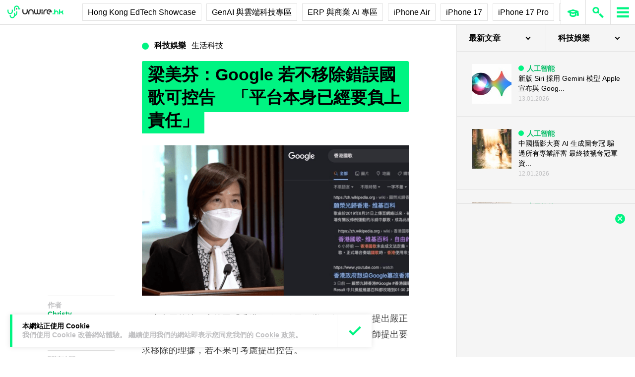

--- FILE ---
content_type: text/html; charset=utf-8
request_url: https://www.google.com/recaptcha/api2/aframe
body_size: 249
content:
<!DOCTYPE HTML><html><head><meta http-equiv="content-type" content="text/html; charset=UTF-8"></head><body><script nonce="Ipl5H6T_lpZki5cAb7RkhQ">/** Anti-fraud and anti-abuse applications only. See google.com/recaptcha */ try{var clients={'sodar':'https://pagead2.googlesyndication.com/pagead/sodar?'};window.addEventListener("message",function(a){try{if(a.source===window.parent){var b=JSON.parse(a.data);var c=clients[b['id']];if(c){var d=document.createElement('img');d.src=c+b['params']+'&rc='+(localStorage.getItem("rc::a")?sessionStorage.getItem("rc::b"):"");window.document.body.appendChild(d);sessionStorage.setItem("rc::e",parseInt(sessionStorage.getItem("rc::e")||0)+1);localStorage.setItem("rc::h",'1768380221868');}}}catch(b){}});window.parent.postMessage("_grecaptcha_ready", "*");}catch(b){}</script></body></html>